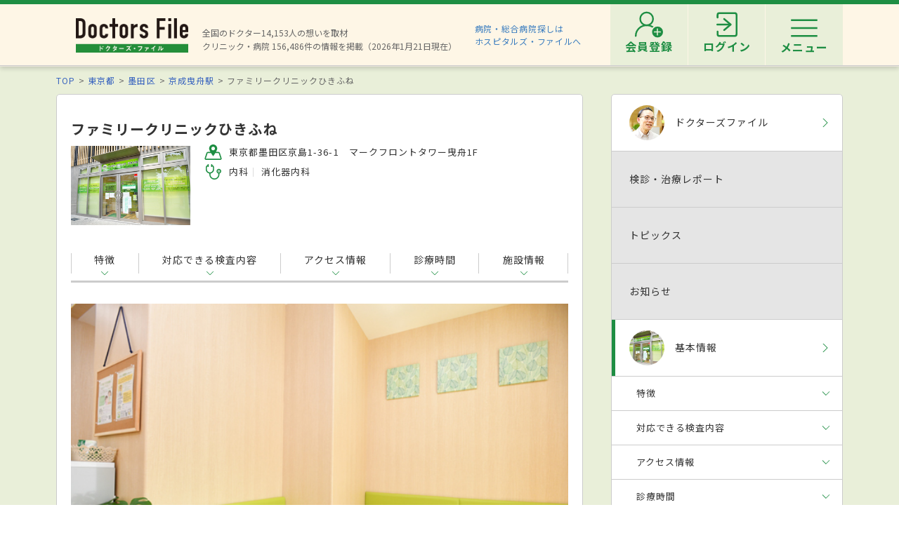

--- FILE ---
content_type: text/html; charset=utf-8
request_url: https://doctorsfile.jp/h/183427/
body_size: 68361
content:
<!DOCTYPE html>
<html>
<head>
    <!-- Google Tag Manager -->
  <script>(function(w,d,s,l,i){w[l]=w[l]||[];w[l].push({'gtm.start':
  new Date().getTime(),event:'gtm.js'});var f=d.getElementsByTagName(s)[0],
  j=d.createElement(s),dl=l!='dataLayer'?'&l='+l:'';j.async=true;j.src=
  'https://www.googletagmanager.com/gtm.js?id='+i+dl;f.parentNode.insertBefore(j,f);
  })(window,document,'script','dataLayer','GTM-WRPW6HF');</script>
  <!-- End Google Tag Manager -->


  <meta http-equiv="Content-Type" content="text/html; charset=UTF-8" />
  <meta http-equiv="Content-Language" content="ja">
  <title>ファミリークリニックひきふね（墨田区/京成曳舟駅）｜ドクターズ・ファイル</title>
    <link rel="canonical" href="https://doctorsfile.jp/h/183427/" />
  <meta name="description" content="ファミリークリニックひきふね（墨田区/京成曳舟駅）の病院詳細情報をドクターズ・ファイルが紹介。ファミリークリニックひきふねは内科・消化器内科など2科目を診療可能。「女性医師在籍」「日曜診療」などの特徴、診療時間、電話番号、最寄駅、先生の経歴、対応できる検査・治療などの情報を掲載。" />
  <meta name="keywords" content="ファミリークリニックひきふね,梅舟仰胤院長,内科,京成曳舟駅,曳舟駅,墨田区,東京都,病院,クリニック,施設,ドクターズファイル" />
  <meta name="google-site-verification" content="R4qYeZNwUgo0bi6qpZHtYSh7zj50zKUoQ-v5s0GYGEM" />
  <!-- OGP -->
  <meta property="og:title" content="ファミリークリニックひきふね（墨田区/京成曳舟駅）｜ドクターズ・ファイル">
  <meta property="og:description" content="ファミリークリニックひきふね（墨田区/京成曳舟駅）の病院詳細情報をドクターズ・ファイルが紹介。ファミリークリニックひきふねは内科・消化器内科など2科目を診療可能。「女性医師在籍」「日曜診療」などの特徴、診療時間、電話番号、最寄駅、先生の経歴、対応できる検査・治療などの情報を掲載。">
  <meta property="og:image" content="https://prod-df-public.s3.amazonaws.com/uploads/doctorhospital/img_url1/345030/CS1.jpg">
  <meta property="og:type" content="article">
  <meta property="og:url" content="https://doctorsfile.jp/h/183427/">
  <meta property="og:site_name" content='ドクターズ・ファイル'>
  <meta property="og:locale" content='ja_JP'>
  <meta property="fb:app_id" content='444850432340910'>
  <!-- /OGP -->
  <!-- PushTracker -->
  <link rel="manifest" href="/manifest.json" />
  <link rel="icon" href="/favicon.ico">
  <script>
    window.ptsdkConfig = {
      readyFunc: function() {
        ptsdk.createBeaconDetail();
        ptsdk.updateAttributes([
              {key: 'hid_1', value: '183427'},
              {key: 'hid_2', value: ''},
              {key: 'hid_3', value: ''},
              {key: 'hid_4', value: ''},
              {key: 'hid_5', value: ''},
              {key: 'hid_6', value: ''},
              {key: 'hid_7', value: ''},
              {key: 'hid_8', value: ''},
              {key: 'hid_9', value: ''},
              {key: 'hid_10', value: ''},
            {key: 'di_kanto', value: ''},
            {key: 'st_kanto', value: '2300202'}
        ]);
      },
      autoSubscribe: true
    };
  </script>
  <meta name="viewport" content="width=device-width, initial-scale=1">
  <script src="https://doctorsfile.jp/push_tracker/pt-sdk.js" data-app-id="9a0895693505" data-scope="/" data-config-url="https://pt.appirits.com/js/svc/9a0895693505/pt-service.json" data-dialogurl="https://pt.appirits.com/js/dig/9a0895693505/dialog.json"></script>
  <!-- /PushTracker -->
  
  <link rel="stylesheet" media="all" href="/assets/renewal-16941b64fd5becfbe91e5d38678de23d1c0b43db8f58995e9083dd41bdd1cf0f.css" />
  <script src="/assets/renewal_application-b1abc147d1b6685a441108a8838a56c3025dd5b485a4df668707d7e88c7a39bd.js" data-turbolinks-track="true"></script>
  <script src="/assets/web_beacon_all-714fd60f174767431487bb17065654ef37e7bba010c21ef8ce92b1c0c7ebcf23.js" data-turbolinks-track="true"></script>
    <script src="/assets/slick-4ee149e0fd6cdfc596b84dc0a9385cfd567393150d67cf9f8edc030727c88202.js" data-turbolinks-track="true"></script>
  <meta name="csrf-param" content="authenticity_token" />
<meta name="csrf-token" content="E7chkzO3q8XPaCdlfvswXjqllJIMhGEd0eYoJmR19v38Ra3OmbR0023uq8yUjUNsbVErO04jxZczD+ojHX0lmg==" />
    <script type="application/ld+json">
  {
    "@context": "http://schema.org",
    "@type": "BreadcrumbList",
    "itemListElement":
    [
              {
                "@type": "ListItem",
                "position": 1,
                "item":
                {
                  "@id": "https://doctorsfile.jp/",
                  "name": "TOP"
                }
              },
              {
                "@type": "ListItem",
                "position": 2,
                "item":
                {
                  "@id": "https://doctorsfile.jp/search/pf13",
                  "name": "東京都"
                }
              },
              {
                "@type": "ListItem",
                "position": 3,
                "item":
                {
                  "@id": "https://doctorsfile.jp/search/pv661",
                  "name": "墨田区"
                }
              },
              {
                "@type": "ListItem",
                "position": 4,
                "item":
                {
                  "@id": "https://doctorsfile.jp/search/st4893",
                  "name": "京成曳舟駅"
                }
              }
    ]
  }
  </script>

  
</head>
<body>
    <!-- Google Tag Manager (noscript) -->
  <noscript><iframe src="https://www.googletagmanager.com/ns.html?id=GTM-WRPW6HF"
  height="0" width="0" style="display:none;visibility:hidden"></iframe></noscript>
  <!-- End Google Tag Manager (noscript) -->

  
  <!-- ##### 共通ヘッダー ##### -->
<header class="header">
  <div class="header-in">
      <div class=" header-logo header-logo__image">
        <a href="/"><img alt="全国の頼れるドクター・クリニック・医者・病院を検索できるドクターズ・ファイル" src="/assets/common/logo-8cc987ecbe8023a9dd3612e5065e920380fd617d939cf1e1e28ff003b8fe03d1.png" /></a>
      </div>

      <p class="header-data">
        全国のドクター14,153人の想いを取材<br>
        クリニック・病院 156,486件の情報を掲載（2026年1月21日現在）
      </p>
      <ul class="header-utility" style=>
  <li>
    <a href="http://hospitalsfile.doctorsfile.jp" class="header-utility__hf" target="_blank">病院・総合病院探しは<br>ホスピタルズ・ファイルへ</a>
  </li>
  <li style="display:none;">
    <div class="header-utility__item header-utility__item--search js-header-search">検索</div>
    <div class="header-search">
      <div class="freesearch">
        <div class="refine-box">
          <form action="/search/" accept-charset="UTF-8" method="post"><input type="hidden" name="authenticity_token" value="AENwAxgFBxPniVnh+talzs7v+gt4RDsFXfgBwVW2AeXvsfxesgbYBUUP1UgQoNb8mRtFojrjn4+/EcPELL7Sgg==" />
            <div class="header-search-in">
              <div class="header-search__word">
                <input type="text" name="search_conds[keyword]" id="search_conds_keyword" value="" placeholder="キーワードで探す：エリア・駅名、診療科目、医院名など" class="freeword general header-search__input input-text" />
              </div>
              <input type="submit" value="検索" class="freeword_submit header-search__button button">
              <div class="header-search__close js-header-search-close">キャンセル</div>
            </div>
</form>        </div>
      </div>
    </div>
  </li>

  <li>
    <nav class="header-menu">
      <ul class="header-menu-list">
          <li class="header-menu-list__item">
            <a class="header-menu-list__link header-menu-list__link--register" href="https://appt.doctorsfile.jp/member/register/"><p class="header-menu-list__text">会員登録</p></a>
          </li>
          <li class="header-menu-list__item">
            <a class="header-menu-list__link header-menu-list__link--login" href="https://appt.doctorsfile.jp/member/login/"><p class="header-menu-list__text">ログイン</p></a>
          </li>
        <li class="header-utility__list js-header-menu">
          <div class="header-utility__item header-utility__item--menu"></div>
          <span class="header-utility__list--text">メニュー</span>
        </li>
      </ul>
    </nav>
  </li>
</ul>
      <!-- メニュー start -->
<div class="header-nav">
    <div class="header-menu-modal">
      <div class="header-menu-modal__main">
        <p class="header-menu-modal__title">ドクターズ・ファイル会員でできること</p>
        <h1 class="header-menu-modal__main-title"><span class="header-menu-modal__main-dot">予約情報</span>をマイページ上で<span class="header-menu-modal__main-dot">管理</span>できます！<span class="header-menu-modal__main-asterisk">※</span></h1>
      </div>
      <div class="header-menu-modal__bookings">
        <div class="header-menu-modal__booking header-menu-modal__booking--archive">
          <p class="header-menu-modal__booking-text">過去の予約を一覧化</p>
        </div>
        <div class="header-menu-modal__booking header-menu-modal__booking--details">
          <p class="header-menu-modal__booking-text">予約内容の確認</p>
        </div>
        <div class="header-menu-modal__booking header-menu-modal__booking--cancel">
          <p class="header-menu-modal__booking-text">予約の変更・キャンセル※</p>
        </div>
      </div>
      <p class="header-menu-modal__note">※一部対象外の医療機関もありますので、あらかじめご了承ください</p>
      <div class="header-menu-modal__details">
        <div class="header-menu-modal__detail">
          <p class="header-menu-modal__detail-text">会員登録がお済みでない方は</p>
          <a class="header-menu-modal__button header-menu-modal__button--register" href="https://appt.doctorsfile.jp/member/register/">
            <div class="header-menu-modal__icon header-menu-modal__icon--register"></div>
            <span class="header-menu-modal__button--sign-up">会員登録をする</span>
            <div class="header-menu-modal__icon header-menu-modal__icon--arrow"></div>
</a>        </div>
        <div class="header-menu-modal__detail">
          <p class="header-menu-modal__detail-text">すでに会員の方は</p>
          <a class="header-menu-modal__button header-menu-modal__button--login" href="https://appt.doctorsfile.jp/member/login/">
            <div class="header-menu-modal__icon header-menu-modal__icon--login"></div>
            <span class="header-menu-modal__button--login-text">ログインをする</span>
            <div class="header-menu-modal__icon header-menu-modal__icon--arrow--login"></div>
</a>        </div>
      </div>
    </div>

  <div class="box-in menu box-column">

    <!-- 症状から探す・ドクターを探す start -->
    <div class="menu__box box-column__3">
      <p class="menu__heading"><i class="ico-symptoms menu__icon"></i>症状から探す</p>
      <ul class="menu-primary">
        <li class="menu-primary__list">
          <a href="/medication_symptoms/" class="menu-primary__item">症状から探すTOPへ</a>
          <ul class="menu-secondary">
              <li class="menu-secondary__list">
                <a class="menu-secondary__item js-scroll" href="/medication_symptoms/#subcategory_30">女性特有の症状</a>
              </li>
              <li class="menu-secondary__list">
                <a class="menu-secondary__item js-scroll" href="/medication_symptoms/#subcategory_31">男性特有の症状</a>
              </li>
              <li class="menu-secondary__list">
                <a class="menu-secondary__item js-scroll" href="/medication_symptoms/#subcategory_32">子どもによく見られる症状</a>
              </li>
              <li class="menu-secondary__list">
                <a class="menu-secondary__item js-scroll" href="/medication_symptoms/#subcategory_33">高齢者によく見られる症状</a>
              </li>
          </ul>
        </li>
      </ul>
      <!--
        <p class="menu__heading"><i class="ico-doctor menu__icon"></i>ドクターを探す</p>
        <ul class="menu-primary">
          <li class="menu-primary__list">
            <a class="menu-primary__item" href="/df/">ドクターズファイル一覧へ</a>
          </li>
        </ul>
      -->
    </div>
    <!-- 症状から探す・ドクターを探す end -->

    <!-- 病気を知る start -->
    <div class="menu__box box-column__3">
      <p class="menu__heading"><i class="ico-sick menu__icon"></i>病気を知る</p>
      <ul class="menu-primary">
        <li class="menu-primary__list">
          <a href="/medication/" class="menu-primary__item">病気一覧へ</a>
          <ul class="menu-secondary">
              <li class="menu-secondary__list">
                <a class="menu-secondary__item" href="/medication/search/1/">頭の病気一覧</a>
              </li>
              <li class="menu-secondary__list">
                <a class="menu-secondary__item" href="/medication/search/3/">眼の病気一覧</a>
              </li>
              <li class="menu-secondary__list">
                <a class="menu-secondary__item" href="/medication/search/4/">鼻の病気一覧</a>
              </li>
              <li class="menu-secondary__list">
                <a class="menu-secondary__item" href="/medication/search/8/">歯の病気一覧</a>
              </li>
              <li class="menu-secondary__list">
                <a class="menu-secondary__item" href="/medication/search/13/">おなかの病気一覧</a>
              </li>
              <li class="menu-secondary__list">
                <a class="menu-secondary__item" href="/medication/search/24/">皮膚の病気一覧</a>
              </li>
              <li class="menu-secondary__list">
                <a class="menu-secondary__item" href="/medication/search/29/">こころの病気一覧</a>
              </li>
              <li class="menu-secondary__list">
                <a class="menu-secondary__item" href="/medication/search/34/">その他の病気一覧</a>
              </li>
          </ul>
        </li>
      </ul>
    </div>
    <!-- 病気を知る start -->

    <!-- クリニック・病院を探す start -->
    <div class="menu__box box-column__3">
      <p class="menu__heading"><i class="ico-hospital menu__icon"></i>クリニック・病院を探す</p>
      <ul class="menu-primary">
        <li class="menu-primary__list">
          <a href="/#easy-search" class="menu-primary__item">クリニック・病院検索TOPへ</a>
          <ul class="menu-secondary">
              <li class="menu-secondary__list">
                <a class="menu-secondary__item" href="/search/ms1/">内科のクリニック・病院一覧</a>
              </li>
              <li class="menu-secondary__list">
                <a class="menu-secondary__item" href="/search/ms27/">整形外科のクリニック・病院一覧</a>
              </li>
              <li class="menu-secondary__list">
                <a class="menu-secondary__item" href="/search/ms44/">産婦人科のクリニック・病院一覧</a>
              </li>
              <li class="menu-secondary__list">
                <a class="menu-secondary__item" href="/search/ms47/">小児科のクリニック・病院一覧</a>
              </li>
              <li class="menu-secondary__list">
                <a class="menu-secondary__item" href="/search/ms52/">皮膚科のクリニック・病院一覧</a>
              </li>
              <li class="menu-secondary__list">
                <a class="menu-secondary__item" href="/search/ms54/">眼科のクリニック・病院一覧</a>
              </li>
              <li class="menu-secondary__list">
                <a class="menu-secondary__item" href="/search/ms55/">耳鼻咽喉科のクリニック・病院一覧</a>
              </li>
              <li class="menu-secondary__list">
                <a class="menu-secondary__item" href="/search/ms62/">心療内科のクリニック・病院一覧</a>
              </li>
              <li class="menu-secondary__list">
                <a class="menu-secondary__item" href="/search/ms72/">歯科のクリニック・病院一覧</a>
              </li>
          </ul>
        </li>
      </ul>
    </div>
    <!-- クリニック・病院を探す start -->

    <!-- 他サイトリンク start -->
    <div class="menu-other">
      <ul class="menu-other__wrap">
        <li class="menu-other__list">
          <a href="http://hospitalsfile.doctorsfile.jp/" class="menu-other__item" target="_blank">
            <div class="menu-other__image">
              <img alt="全国の病院・総合病院・大病院を独自取材をもとにご紹介する医療情報サイト「ホスピタルズ・ファイル」" src="/assets/common/logo_hf-2749dd5ad3816d8f504281f794570494a47929e8b9128e0bcc2df6bba2b25526.png" />
            </div>
            <p class="menu-other__desc">全国の病院・総合病院・大病院を独自取材をもとにご紹介する医療情報サイト「ホスピタルズ・ファイル」</p>
          </a>
        </li>

        <li class="menu-other__list">
          <a href="/jobs/" class="menu-other__item" target="_blank">
            <div class="menu-other__image">
              <img alt="看護師・歯科衛生士・受付スタッフなど医療従事者向け求人情報サイト「ドクターズ・ファイル ジョブズ」" src="/assets/common/logo_dfj-6a872fd1b714157cdf938530789e533aefaa501df9daece5098811ac0d9e3dea.png" />
            </div>
            <p class="menu-other__desc">看護師・歯科衛生士・受付スタッフなど医療従事者向け求人情報サイト「ドクターズ・ファイル ジョブズ」</p>
          </a>
        </li>

        <li class="menu-other__list">
          <a href="http://kaifukuki.doctorsfile.jp" class="menu-other__item" target="_blank">
            <div class="menu-other__image">
              <img alt="回復期のリハビリテーションに関する情報をご紹介する「回復期リハビリテーション.net」" src="/assets/common/logo_kaifukuki-88342a510c841f4eb430aa955d8807d80c23f49fe909b27864366c99335ae161.jpg" />
            </div>
            <p class="menu-other__desc">回復期のリハビリテーションに関する情報をご紹介する「回復期リハビリテーション.net」</p>
          </a>
        </li>

        <li class="menu-other__list">
          <a href="http://animal.doctorsfile.jp" class="menu-other__item" target="_blank">
            <div class="menu-other__image">
              <img alt="動物病院や獣医師を独自取材をもとにご紹介する動物病院情報サイト「動物病院ドクターズ・ファイル」" src="/assets/common/logo_df_animal-24b87613505f6fde6d3e38b8a6a698c0d9f375d78c6419a557e0cedc8675bfbf.png" />
            </div>
            <p class="menu-other__desc">動物病院や獣医師を独自取材をもとにご紹介する動物病院情報サイト「動物病院ドクターズ・ファイル」</p>
          </a>
        </li>
      </ul>
    </div>
    <!-- 他サイトリンク start -->

  </div>
</div>
<!-- メニュー end -->

  </div>
</header>
<!-- トップのみエスカレが違う -->
<!-- ##### 共通ヘッダー end ##### -->

  <main class="main">
    <div class="box03 main-clinic-info" id="clinic-183427">

  <!-- ##### パンくず start ##### -->
  <!-- パンくずリスト -->
      <ol class="pkz">

    <li class="pkz__list">
    <a class="pkz__link" href="/">TOP</a></li>
<li class="pkz__list">
    <a class="pkz__link" href="/search/pf13">東京都</a></li>
<li class="pkz__list">
    <a class="pkz__link" href="/search/pv661">墨田区</a></li>
<li class="pkz__list">
    <a class="pkz__link" href="/search/st4893">京成曳舟駅</a></li>
<li class="pkz__list">
    ファミリークリニックひきふね</li>


    </ol>

  <!-- ##### パンくず end ##### -->

  <script type="application/ld+json">
  {
    "@context": "http://schema.org",
    "@type": "MedicalOrganization",
    "name": "ファミリークリニックひきふね",
    "telephone": "03-3617-3333",
      "address":{
        "@type": "PostalAddress",
        "postalCode": "131-0046",
        "addressRegion": "東京都",
        "addressLocality": "墨田区",
        "streetAddress": "京島1-36-1"
      }
  }
  </script>

  <!-- ##### メイン・サブカラム構成 start ##### -->
  <div class="box-in box-column box-content--connect">

    <!-- ##### 基本情報 start ##### -->
    <div class="box-column__main">

      <article class="clinic">

        <!-- ##### 基本情報 ヘッダー start ##### -->
<header class="clinic__header">
  <h1 class="clinic__heading">
    <span></span>
    ファミリークリニックひきふね
  </h1>

  <div class="box-column">
      <div class="clinic__image">
        <img alt="ファミリークリニックひきふね 墨田区 2017年5月に開院したファミリークリニックひきふね" src="https://prod-df-public.s3.amazonaws.com/uploads/doctorhospital/img_url1/345030/search_CS1.jpg" />
      </div>

    <div class="clinic__summary">
      <ul class="clinic-data">
          <li class="clinic-data__list">
            <i class="ico-area"></i>
            東京都墨田区京島1-36-1　マークフロントタワー曳舟1F
          </li>



          <li class="clinic-data__list">
            <i class="ico-subject"></i>

              <ul class="clinic-data-subject">
                  <li class="clinic-data-subject__list">内科</li>
                  <li class="clinic-data-subject__list">消化器内科</li>
              </ul>
          </li>
      </ul>

    </div>
  </div>
</header>
<!-- ##### 基本情報 ヘッダー end ##### -->


        <!-- ##### ページ内リンク ヘッダー start ##### -->
        <ul class="clinic-contents">
              <li class="clinic-contents__list"><a class="clinic-contents__item js-scroll" href="#feature">特徴</a></li>
                <li class="clinic-contents__list"><a class="clinic-contents__item js-scroll" href="#examination">対応できる検査内容</a></li>
          <li class="clinic-contents__list"><a class="clinic-contents__item js-scroll" href="#access">アクセス情報</a></li>
            <li class="clinic-contents__list"><a class="clinic-contents__item js-scroll" ga_ev_click="timetable" href="#timetable">診療時間</a></li>
          <li class="clinic-contents__list"><a class="clinic-contents__item js-scroll" href="#info">施設情報</a></li>
        </ul>
        <!-- ##### ページ内リンク ヘッダー end ##### -->

        <!-- ##### HF誘導バナー start ##### -->
        <!-- ##### HF誘導バナー end ##### -->

          <!-- ##### 基本情報 スライダー start ##### -->
          <div class="clinic-image clinic__box">
            <!-- メインスライダー start -->
            <div class="clinic-image__main js-slide-main">
                  <div>
                    <img alt="ファミリークリニックひきふね 墨田区 2017年5月に開院したファミリークリニックひきふね" src="https://prod-df-public.s3.amazonaws.com/uploads/doctorhospital/img_url1/345030/CS1.jpg" />
                      <p class="clinic-image__caption">2017年5月に開院したファミリークリニックひきふね</p>
                  </div>
                  <div>
                    <img alt="ファミリークリニックひきふね 墨田区 「患者ファースト」をモットーに掲げ診察を行っている" src="https://prod-df-public.s3.amazonaws.com/uploads/doctorhospital/img_url2/345030/CS2.jpg" />
                      <p class="clinic-image__caption">「患者ファースト」をモットーに掲げ診察を行っている</p>
                  </div>
                  <div>
                    <img alt="ファミリークリニックひきふね 墨田区 「おなかのエキスパート」である院長が診察をする" src="https://prod-df-public.s3.amazonaws.com/uploads/doctorhospital/img_url3/345030/CS3.jpg" />
                      <p class="clinic-image__caption">「おなかのエキスパート」である院長が診察をする</p>
                  </div>
                  <div>
                    <img alt="ファミリークリニックひきふね 墨田区 女性専用のアネックスに設けられたリカバリースペース" src="https://prod-df-public.s3.amazonaws.com/uploads/doctorhospital/img_url4/345030/4_Z57615_20240412_18.jpg" />
                      <p class="clinic-image__caption">女性専用のアネックスに設けられたリカバリースペース</p>
                  </div>
                  <div>
                    <img alt="ファミリークリニックひきふね 墨田区 苦痛の少ない検査に努めている" src="https://prod-df-public.s3.amazonaws.com/uploads/doctorhospital/img_url5/345030/20210514_5.jpg" />
                      <p class="clinic-image__caption">苦痛の少ない検査に努めている</p>
                  </div>
            </div>
            <!-- メインスライダー end -->

            <!-- サムネイルスライダー start -->
            <div class="clinic-image__thumb">
              <!-- 1件 -->
                  <div class="clinic-image__thumb-image js-slide-thumb">
                    <img class="ga-ev-hospital_img" alt="ファミリークリニックひきふね 墨田区 2017年5月に開院したファミリークリニックひきふね" src="https://prod-df-public.s3.amazonaws.com/uploads/doctorhospital/img_url1/345030/icon_CS1.jpg" />
                  </div>
                  <div class="clinic-image__thumb-image js-slide-thumb">
                    <img class="ga-ev-hospital_img" alt="ファミリークリニックひきふね 墨田区 「患者ファースト」をモットーに掲げ診察を行っている" src="https://prod-df-public.s3.amazonaws.com/uploads/doctorhospital/img_url2/345030/icon_CS2.jpg" />
                  </div>
                  <div class="clinic-image__thumb-image js-slide-thumb">
                    <img class="ga-ev-hospital_img" alt="ファミリークリニックひきふね 墨田区 「おなかのエキスパート」である院長が診察をする" src="https://prod-df-public.s3.amazonaws.com/uploads/doctorhospital/img_url3/345030/icon_CS3.jpg" />
                  </div>
                  <div class="clinic-image__thumb-image js-slide-thumb">
                    <img class="ga-ev-hospital_img" alt="ファミリークリニックひきふね 墨田区 女性専用のアネックスに設けられたリカバリースペース" src="https://prod-df-public.s3.amazonaws.com/uploads/doctorhospital/img_url4/345030/icon_4_Z57615_20240412_18.jpg" />
                  </div>
                  <div class="clinic-image__thumb-image js-slide-thumb">
                    <img class="ga-ev-hospital_img" alt="ファミリークリニックひきふね 墨田区 苦痛の少ない検査に努めている" src="https://prod-df-public.s3.amazonaws.com/uploads/doctorhospital/img_url5/345030/icon_20210514_5.jpg" />
                  </div>
            </div>
            <!-- サムネイルスライダー end -->
          </div>
          <!-- ##### 基本情報 スライダー end ##### -->

          <!-- ##### 基本情報 特徴 start ##### -->
            <section id="feature" class="clinic__box">
              <h2 class="sub-head01">特徴</h2>
                <p class="clinic__text">京成押上線・京成曳舟駅と東武伊勢崎線・曳舟駅の2駅から徒歩5分圏内にある「ファミリークリニックひきふね」は、特に胃・大腸の内視鏡検査に注力する内科クリニックだ。東京大学医学部附属病院で消化器疾患の診療や内視鏡検査において豊富な経験を重ねてきた「おなかの病気のスペシャリスト」である梅舟仰胤（うめふね・ぎょうたね）院長が「つらくないのは当たり前」という考えで胃・大腸の内視鏡検査に取り組んでおり、「いかに検査のハードルを下げるか」「どうすれば患者に受診を習慣化してもらえるのか」を常に意識して尽力しているという。2024年4月には現在の施設に加えて女性専用の検査部門もオープン。消化器がんは早期発見・早期治療ができれば根治もめざせることから、地域から「胃がん大腸がんで亡くなる方をゼロに」というミッションを達成すべく邁進している。</p>
                <ul class="tag-clinic-list">
                      <li class="tag-clinic-list__item">女性医師在籍</li>
                      <li class="tag-clinic-list__item">日曜診療</li>
                      <li class="tag-clinic-list__item">19時以降診療可</li>
                      <li class="tag-clinic-list__item">バリアフリー対応</li>
                      <li class="tag-clinic-list__item">駅徒歩5分圏内</li>
                      <li class="tag-clinic-list__item">無料送迎バスあり</li>
                      <li class="tag-clinic-list__item">予約可</li>
                      <li class="tag-clinic-list__item">往診可</li>
                      <li class="tag-clinic-list__item">訪問診療可</li>
                      <li class="tag-clinic-list__item">日本内科学会総合内科専門医</li>
                      <li class="tag-clinic-list__item">日本消化器病学会消化器病専門医</li>
                      <li class="tag-clinic-list__item">日本消化器内視鏡学会消化器内視鏡専門医</li>
                      <li class="tag-clinic-list__item">英語対応可</li>
                      <li class="tag-clinic-list__item">中国語対応可</li>
                </ul>
            </section>
          <!-- ##### 基本情報 特徴 end ##### -->

        <!-- ##### 基本情報 動画 start ##### -->
        <!-- ##### 基本情報 動画 end ##### -->

        <!-- ##### 限定公開 ドクターズファイル start ##### -->
        <!-- ##### 限定公開 ドクターズファイル end ##### -->

        <!-- ##### 基本情報 ドクターズファイル start ##### -->
          <section class="clinic__box">
            <h2 class="sub-head01">
              <i class="ico-article"></i>
              取材記事
            </h2>
            <p class="feature-box__title">ドクターズファイル</p>
              <a class="clinic-media-box" href="/h/183427/df/1/">
                  <div class="clinic-media-box__image"><img alt="梅舟仰胤院長 ファミリークリニックひきふね" src="https://prod-df-public.s3.amazonaws.com/uploads/doctordf/img_title_url/73989/main.jpg" /></div>
                <div class="clinic-media-box__text">
                    <p class="clinic-media-box__title">内視鏡検査は「つらくないのは当たり前」が基本姿勢</p>
                    <p class="clinic-media-box__name">梅舟 仰胤 院長</p>
                    <p class="clinic-media-box__clinic">ファミリークリニックひきふね</p>
                </div>
</a>          </section>
        <!-- ##### 基本情報 ドクターズファイル end ##### -->

          <!-- ##### 関連記事 start ##### -->

          <!-- ##### 関連記事 end ##### -->

          <!-- ##### 基本情報 検査内容 start ##### -->
              <section id="examination" class="clinic__box">
                <h2 class="sub-head01">対応できる検査内容</h2>
                <ul class="tag-clinic-list">
                      <li class="tag-clinic-list__item">アレルギー検査</li>
                      <li class="tag-clinic-list__item">インフルエンザ抗原検出キット</li>
                      <li class="tag-clinic-list__item">ウイルス検査</li>
                      <li class="tag-clinic-list__item">ウレアーゼ活性検出検査</li>
                      <li class="tag-clinic-list__item">ツベルクリン反応検査</li>
                      <li class="tag-clinic-list__item">レントゲン検査</li>
                      <li class="tag-clinic-list__item">胃生検</li>
                      <li class="tag-clinic-list__item">咽頭検査</li>
                      <li class="tag-clinic-list__item">経鼻内視鏡検査</li>
                      <li class="tag-clinic-list__item">血管エコー検査</li>
                      <li class="tag-clinic-list__item">血清学的検査</li>
                      <li class="tag-clinic-list__item">細菌検査</li>
                      <li class="tag-clinic-list__item">上部内視鏡検査</li>
                      <li class="tag-clinic-list__item">心電図検査</li>
                      <li class="tag-clinic-list__item">大腸生検</li>
                      <li class="tag-clinic-list__item">大腸内視鏡検査</li>
                      <li class="tag-clinic-list__item">超音波検査</li>
                      <li class="tag-clinic-list__item">直腸診</li>
                      <li class="tag-clinic-list__item">内視鏡検査</li>
                      <li class="tag-clinic-list__item">尿検査</li>
                      <li class="tag-clinic-list__item">病原体検査（感染症検査）</li>
                      <li class="tag-clinic-list__item">便検査</li>
                </ul>
              </section>
          <!-- ##### 基本情報 検査内容 end ##### -->


          <!-- ##### 基本情報 お知らせ start ##### -->
            <!-- ##### 基本情報 お知らせ end ##### -->

        <!-- ##### 基本情報 アクセス start ##### -->
        <section id="access" class="clinic__box">
          <h2 class="sub-head01">アクセス情報</h2>
            <table class="table-clinic">
              <tbody>
                <tr>
                  <th rowspan="2" class="table-clinic__head">交通手段</th>
                    <td class="table-clinic__data">
                      <ul class="table-clinic__traffic">
                        <li><i class="ico-railway"></i></li>
                          <li>京成押上線　京成曳舟駅</li>
                          <li>東武伊勢崎線　曳舟駅</li>
                      </ul>
                    </td>
                </tr>
                    <tr>
                      <td class="table-clinic__data">
                        <ul class="table-clinic__traffic">
                          <li><i class="ico-car clinic__icon"></i></li>
                            <li>駐車場　無</li>
                        </ul>
                      </td>
                    </tr>
              </tbody>
            </table>

          <!-- 地図表示 start -->
            <div class="clinic__map">
              <div style="border:1px solid #ccc;margin:0;line-height:0;">
                <iframe src='https://www.google.com/maps/embed/v1/place?key=AIzaSyD0ivj124UI9gCeW9eN6l08w-ZnzE7kG1k&amp;center=35.71677786954067,139.81989713016355&amp;q=35.7168824,139.81925339999998&amp;zoom=15'
                  style="width: 704px; height: 299px;" frameborder="0" scrolling="no" marginheight="0" marginwidth="0"></iframe>
              </div>
            </div>
          <!-- 地図表示 end -->
        </section>
        <!-- ##### 基本情報 アクセス end ##### -->


        <!-- ##### 基本情報 診療時間 start ##### -->
          <section id="timetable" class="clinic__box">
            <h2 class="sub-head01">診療時間</h2>
                <div class="table-time-wrap">
                  <table class="table-time">
                    <caption class="table-time__caption">
                      
                    </caption>
                    <tbody>
                        <tr>
                            <th class="table-time__head">時間</th>
                            <th class="table-time__head">月</th>
                            <th class="table-time__head">火</th>
                            <th class="table-time__head">水</th>
                            <th class="table-time__head">木</th>
                            <th class="table-time__head">金</th>
                            <th class="table-time__head">土</th>
                            <th class="table-time__head">日</th>
                            <th class="table-time__head">祝</th>
                        </tr>
                          <tr>
                              <td class="table-time__data">09:00～13:00</td>
                              <td class="table-time__data">●</td>
                              <td class="table-time__data">●</td>
                              <td class="table-time__data">●</td>
                              <td class="table-time__data">－</td>
                              <td class="table-time__data">●</td>
                              <td class="table-time__data">●</td>
                              <td class="table-time__data">●</td>
                              <td class="table-time__data">－</td>
                          </tr>
                          <tr>
                              <td class="table-time__data">15:00～19:00</td>
                              <td class="table-time__data">●</td>
                              <td class="table-time__data">●</td>
                              <td class="table-time__data">－</td>
                              <td class="table-time__data">－</td>
                              <td class="table-time__data">●</td>
                              <td class="table-time__data">－</td>
                              <td class="table-time__data">－</td>
                              <td class="table-time__data">－</td>
                          </tr>
                          <tr>
                              <td class="table-time__data">17:00～21:00</td>
                              <td class="table-time__data">－</td>
                              <td class="table-time__data">－</td>
                              <td class="table-time__data">●</td>
                              <td class="table-time__data">－</td>
                              <td class="table-time__data">－</td>
                              <td class="table-time__data">－</td>
                              <td class="table-time__data">－</td>
                              <td class="table-time__data">－</td>
                          </tr>
                        <tr>
                          <td class="table-time__info" colspan="9">
                            ※第2・4・5日曜は研究日のため休診<br />※受付は診察終了30 分前まで
                          </td>
                        </tr>
                    </tbody>
                  </table>
                </div>
            <span style="font-size: 11px; color: #ef6950;">※変更などにより診療時間・休診日等が記載と異なる場合がございますのでご注意ください。</span>
          </section>
        <!-- ##### 基本情報 診療時間 end ##### -->



        <!-- ##### 基本情報 施設情報 start ##### -->
        <section id="info" class="clinic__box">
          <h2 class="sub-head01">施設情報</h2>
          <table class="table-clinic">
            <tbody><tr>
              <th class="table-clinic__head">施設名</th>
              <td class="table-clinic__data">
                ファミリークリニックひきふね
              </td>
            </tr>
              <tr>
                <th class="table-clinic__head">診療科目</th>
                <td class="table-clinic__data">
                  <ul class="clinic-data-subject">
                      <li class="clinic-data-subject__text">内科</li>
                      <li class="clinic-data-subject__text">消化器内科</li>
                  </ul>
                </td>
              </tr>
              <tr>
                <th class="table-clinic__head">責任者</th>
                <td class="table-clinic__data">
                  梅舟仰胤院長<br>
                  <span class="is-text-s">
                        [学歴]
                          2017年
                        東京大学大学院医学系研究科博士課程修了
                      <br>
                      [開業/勤務開始年] 2017年
                  </span>
                </td>
              </tr>
              <tr>
                <th class="table-clinic__head">電話番号</th>
                <td class="table-clinic__data ga-ev-hospital_tel">
                  03-3617-3333
                </td>
              </tr>

              <tr>
                <th class="table-clinic__head">所在地</th>
                <td class="table-clinic__data">
                    〒131-0046
                  東京都墨田区京島1-36-1　マークフロントタワー曳舟1F
                </td>
              </tr>
              <tr>
                <th class="table-clinic__head">公式サイト</th>
                <td class="table-clinic__data">
                  <a class="clinic__site" target="_blank" ga_ev_click="23" href="/h/183427/external_page/?history_no=0">http://fc-hikifune.com/</a>
                </td>
              </tr>
          </tbody></table>
        </section>

        <!-- ##### 基本情報 SNS start ##### -->
          <section id="sns" class="clinic__box">
          <h2 class="sub-head01">SNS公式アカウント</h2>
          <link rel="stylesheet" media="all" href="/assets/sns/doctor_sns-ccb40484c08cefd5bd3f4650809734aa7c1ca47665a2c1848c6da46020e1e31e.css" />

<div class="sns-buttons">

    <a target="_blank" rel="noopener noreferrer" ga_ev_click="24" class="sns-link" href="https://www.instagram.com/familyclinic_hikifune/">
      <picture>
        <source media="(min-width: 768px)" srcset="/assets/sns/pc/instagram-25d47c44987ca61c046974abefe9f120802dce75e684cf17879603ee43dde518.png">
        <img  src="/assets/sns/sp/instagram-d6df99f26137e45f17ba01705c448e873021f948f5d0507297f3550976f10f09.png"
              alt="Instagramアイコン"
              class="sns-img">
      </picture>
</a></div>
        </section>
        <!-- ##### 基本情報 SNS end ##### -->

        <!-- ##### 基本情報 施設情報 end ##### -->


        <!-- ##### 基本情報 著書・DVD紹介 start ##### -->
        <!-- ##### 基本情報 著書・DVD紹介 end ##### -->

        <!-- ##### 基本情報 頼れるドクター start ##### -->
          <section class="clinic__box">
            <h2 class="sub-head01">「頼れるドクター」シリーズに掲載中</h2>
            <div class="box-column">

                  <a class="clinic-link-box" href="/book/2025al/">                    <div class="clinic-link-box__image">
                      <img src="https://prod-df-public.s3.amazonaws.com/uploads/doctor_bookedition/img_title_url/244/icon_H1_%E4%B8%8B%E7%94%BA.jpg" alt="Icon h1 %e4%b8%8b%e7%94%ba" />
                    </div>
                  <div class="clinic-link-box__text">
                    <p class="clinic-link-box__title">
                      頼れるドクター足立・葛飾・墨田・荒川・台東2025-2026版
                    </p>
                  </div>
</a>
            </div>
          </section>
        <!-- ##### 基本情報 頼れるドクター end ##### -->

        <!-- ##### 基本情報 連携先医療機関 start ##### -->
        <!-- ##### 基本情報 連携先医療機関 end ##### -->

        <!-- ##### 編集部eyes ##### -->
          <div id="editorial_dept" class="editorial_dept-box">
    <div class="editorial_dept-box__inner">
      <div class="editorial_dept-box__intro">
        <div class="editorial_dept-icon--image"></div>
        <h2 class="editorial_dept-box__title">編集部eyes</h2>
          <p class="editorial_dept__text editorial_dept__text__sp">
            検診への患者さんの意識が変わったなら、より楽に快適に検査が受けられるようにして検診のハードルを下げるのは私たちの務め、と話す梅舟院長。確かにこれまで漠然とした理由で内視鏡検査に積極的になれませんでしたが、動線もよく考えられており、先生方やスタッフの皆さんもそれぞれの仕事に集中し患者さんへのケアや不安軽減を大切にできる体制なら足が向き...
          </p>
        <div class="editorial_dept-box__badge">会員限定コンテンツ</div>
      </div>

      <div class="editorial_dept-box__body">
        <p class="editorial_dept-box__text">
          実際に足を運んだ編集部だからこそ分かる<br class="editorial_dept-sp-only">クリニックの魅力をお届け！<br class="editorial_dept-sp-only">会員登録をしてチェック！
        </p>

        <div class="editorial_dept-box__buttons">
          <div class="editorial_dept__detail">
            <p class="editorial_dept__detail-text">ご登録は無料！</p>
            <a class="editorial_dept__button editorial_dept__button--register" href="https://appt.doctorsfile.jp/member/register/">
              <div class="editorial_dept__icon editorial_dept__icon--register"></div>
              <span class="editorial_dept__button--sign-up">会員登録をする</span>
              <div class="editorial_dept__icon editorial_dept__icon--arrow"></div>
</a>          </div>

          <div class="editorial_dept__detail">
            <p class="editorial_dept__detail-text">既に会員の方はこちら！</p>
            <a class="editorial_dept__button editorial_dept__button--login" href="https://appt.doctorsfile.jp/member/login/?redirect=https%3A%2F%2Fdoctorsfile.jp%2Fh%2F183427%2F">
              <div class="editorial_dept__icon editorial_dept__icon--login"></div>
              <span class="editorial_dept__button--login-text">ログインをする</span>
</a>          </div>
        </div>
      </div>
    </div>
  </div>


        <!-- ##### 基本情報 自由診療の目安 start ##### -->
        <!-- ##### 基本情報 自由診療の目安 end ##### -->

        <!-- ##### 注釈 start ##### -->
        <!-- ##### 注釈 end ##### -->

        <!-- 診療科目リンク start -->
          <div class="box-link">
            <p class="box-link__heading">近くのエリア・駅から同じ診療科目のクリニック・病院を探す</p>
            <table class="table-link">
              <tbody>
                  <tr>
                    <th class="table-link__head">墨田区</th>
                    <td class="table-link__data">
                      <ul class="list-link-text">
                          <li class="list-link-text__list">
                            <a class="list-link-text__item" href="/search/ms1_pv661">内科</a>
                          </li>
                          <li class="list-link-text__list">
                            <a class="list-link-text__item" href="/search/ms2_pv661">消化器内科</a>
                          </li>
                      </ul>
                    </td>
                  </tr>

                    <tr>
                      <th class="table-link__head">京成曳舟駅</th>
                      <td class="table-link__data">
                        <ul class="list-link-text">
                            <li class="list-link-text__list">
                              <a class="list-link-text__item" href="/search/ms1_st4893">内科</a>
                            </li>
                            <li class="list-link-text__list">
                              <a class="list-link-text__item" href="/search/ms2_st4893">消化器内科</a>
                            </li>
                        </ul>
                      </td>
                    </tr>
                    <tr>
                      <th class="table-link__head">曳舟駅</th>
                      <td class="table-link__data">
                        <ul class="list-link-text">
                            <li class="list-link-text__list">
                              <a class="list-link-text__item" href="/search/ms1_st4614">内科</a>
                            </li>
                            <li class="list-link-text__list">
                              <a class="list-link-text__item" href="/search/ms2_st4614">消化器内科</a>
                            </li>
                        </ul>
                      </td>
                    </tr>
              </tbody>
            </table>
          </div>
        <!-- 診療科目リンク end -->

        <!-- SNS start -->

        
<div class="sns">
  <div class="sns-share sns-share--pc">
    
        <div class="sns-share__item">
            <span class="sns-share__label">
              <img alt="記事をシェアする" src="/assets/sns/pc/share-1d01b1bb9781547fa16413f5f6736d59d0ddeb97cfe4198d77da398834d77b03.png" />
            </span>
          <a target="_blank" rel="nofollow noopener noreferrer" href="https://www.facebook.com/sharer/sharer.php?u=https://doctorsfile.jp/h/183427/">
            <img src="/assets/renew/ico_facebook-257949b0e3407872737fbe81e0c137dac2c0ad89cc9ad7230ef747e9abfbd374.svg" alt="Ico facebook" />
</a>        </div>
        <div class="sns-share__item">
          <a target="_blank" rel="nofollow noopener noreferrer" href="https://social-plugins.line.me/lineit/share?url=https://doctorsfile.jp/h/183427/">
            <img src="/assets/renew/ico_line-6afc40d9007164c0828ab9b26f35fe1170e4bb0a818936915bc05e1830782884.svg" alt="Ico line" />
</a>        </div>
        <div class="sns-share__item">
          <a target="_blank" rel="nofollow noopener noreferrer" href="https://twitter.com/intent/tweet?url=https://doctorsfile.jp/h/183427/&amp;text=ファミリークリニックひきふね（墨田区/京成曳舟駅）｜ドクターズ・ファイル">
            <img src="/assets/renew/ico_x-cf69b1e92dd9fe874bcea0fa9e45d0c5e209c7212505f75eb11ca1bc1a7c6775.svg" alt="Ico x" />
</a>        </div>
  </div>
</div>

        <!-- SNS end -->
      </article>

    </div>
    <!-- ##### 基本情報 end ##### -->

    <!-- ##### サイドメニュー start ##### -->
<div class="box-column__hospital_side">
  <div class="box-column__hospital_wrap">
    <nav class="clinic-nav">
      <ul class="clinic-nav-list">
        <li class="clinic-nav-list__list ">
            <a class="clinic-nav-list__item " href="/h/183427/df/1/">              <div class="clinic-nav-list__image">
                <img alt="梅舟仰胤院長 ファミリークリニックひきふね" src="https://prod-df-public.s3.amazonaws.com/uploads/doctordf/img_title_url/73989/icon_main.jpg" />
              </div>
            <div class="clinic-nav-list__text ">ドクターズファイル</div>
</a>

        </li>

        <li class="clinic-nav-list__list ">
            <div class="clinic-nav-list__item--disabled">            <div class="clinic-nav-list__text ">検診・治療レポート</div>
</div>

        </li>

        <li class="clinic-nav-list__list ">
            <div class="clinic-nav-list__item--disabled">            <div class="clinic-nav-list__text ">トピックス</div>
</div>

        </li>

        <li class="clinic-nav-list__list ">
            <div class="clinic-nav-list__item--disabled">
              <div class="clinic-nav-list__text">お知らせ</div>
</div>        </li>

        <li class="clinic-nav-list__list js-current">
            <a class="clinic-nav-list__item is-current" href="/h/183427/">              <div class="clinic-nav-list__image">
                <img alt="ファミリークリニックひきふね 墨田区" src="https://prod-df-public.s3.amazonaws.com/uploads/doctorhospital/img_url1/345030/icon_CS1.jpg" />
              </div>
            <div class="clinic-nav-list__text">基本情報</div>
</a>

            <ul class="clinic-local-nav">
                  <li class="clinic-local-nav__list"><a class="clinic-local-nav__item js-scroll" href="#feature">特徴</a></li>
                    <li class="clinic-local-nav__list"><a class="clinic-local-nav__item js-scroll" href="#examination">対応できる検査内容</a></li>
              <li class="clinic-local-nav__list"><a class="clinic-local-nav__item js-scroll" href="#access">アクセス情報</a></li>
                <li class="clinic-local-nav__list"><a class="clinic-local-nav__item js-scroll" ga_ev_click="timetable" href="#timetable">診療時間</a></li>
              <li class="clinic-local-nav__list"><a class="clinic-local-nav__item js-scroll" href="#info">施設情報</a></li>
                <li class="clinic-local-nav__list"><a class="clinic-local-nav__item js-scroll" href="#editorial_dept">編集部eyes</a></li>
            </ul>
        </li>
          <li class="clinic-nav-list__list js-current">
              <a class="clinic-nav-list__item thanks_voice_item" href="/h/183427/thanks_voice/?previous_path=%2Fh%2F183427">
                <div class="clinic-nav-list__image thanks_voice_icon"><i class="ico-letter clinic-nav-list__icon"></i></div>
                <div class="clinic-nav-list__text">医療機関へありがとうを送る</div>
</a>          </li>
      </ul>

    </nav>
  </div>

  <!-- ##### インタビューボタン start ##### -->
  <!-- ##### インタビューボタン end ##### -->
</div>

 <!-- ##### サイドメニュー end ##### -->

    <div class="access-count"><img src="https://doctorsfile.jp/access_count/access.jpg?hid=183427&amp;type=c_ma&amp;time=1768935206" alt="Access" /></div>

  </div>
  <!-- ##### メイン・サブカラム構成 end ##### -->
</div>
<!-- 近くのクリニックレコメンド -->
<!-- ##### 近くのクリニックレコメンド start ##### -->
  <div class="box02 box-content--middle other-clinics">
    <div class="box-in other-clinic">
      <h3 class="heading02">近隣の医療機関</h3>
      <ul class="list-clinic">
          <li class="list-clinic__list" id="clinic-217222">
            <a class="list-clinic__item" href="/h/217222/">
                <div class="list-clinic__image">
                  <img alt="かりん在宅クリニック" src="https://prod-df-public.s3.amazonaws.com/uploads/doctorhospital/img_url1/372053/icon_CS_1_Z59363_20240712_0004.jpg" />
                </div>
              <div class="list-clinic__body">
                <p class="list-clinic__title">かりん在宅クリニック</p>
                <p class="list-clinic__area">(東京都/墨田区)</p>
                <p class="list-clinic__subject">内科</p>
              </div>
</a>          </li>
          <li class="list-clinic__list" id="clinic-36244">
            <a class="list-clinic__item" href="/h/36244/">
                <div class="list-clinic__image">
                  <img alt="柏木クリニック" src="https://prod-df-public.s3.amazonaws.com/uploads/doctorhospital/img_url1/368073/icon_1.jpg" />
                </div>
              <div class="list-clinic__body">
                <p class="list-clinic__title">柏木クリニック</p>
                <p class="list-clinic__area">(東京都/墨田区)</p>
                <p class="list-clinic__subject">内科、消化器内科、循環器内科、外科</p>
              </div>
</a>          </li>
          <li class="list-clinic__list" id="clinic-222718">
            <a class="list-clinic__item" href="/h/222718/">
                <div class="list-clinic__image">
                  <img alt="はなみずきファミリークリニック" src="https://prod-df-public.s3.amazonaws.com/uploads/doctorhospital/img_url1/383701/icon_CS_1_Z68044_20250916_0008.jpg" />
                </div>
              <div class="list-clinic__body">
                <p class="list-clinic__title">はなみずきファミリークリニック</p>
                <p class="list-clinic__area">(東京都/墨田区)</p>
                <p class="list-clinic__subject">内科、小児科</p>
              </div>
</a>          </li>
          <li class="list-clinic__list" id="clinic-36334">
            <a class="list-clinic__item" href="/h/36334/">
                <div class="list-clinic__image">
                  <img alt="厚生クリニック" src="https://prod-df-public.s3.amazonaws.com/uploads/doctorhospital/img_url1/350193/icon_1_Z56748_20240229_1.jpg" />
                </div>
              <div class="list-clinic__body">
                <p class="list-clinic__title">医療法人社団ソフィア 厚生クリニック</p>
                <p class="list-clinic__area">(東京都/墨田区)</p>
                <p class="list-clinic__subject">内科、整形外科、小児科、皮膚科、泌尿器科</p>
              </div>
</a>          </li>
      </ul>
    </div>
  </div>
<!-- ##### 近くのクリニックレコメンド end ##### -->

<!-- ##### バナー表示 start ##### -->
<!-- ##### バナー表示 end ##### -->


  </main>

  <footer class="footer">
      <!-- 共通フッター start -->
  <!-- ##### エスカレーションメニュー start ##### -->
<div class="box03 escalation">
  <p class="escalation__heading">悩みに寄り添うアプローチ</p>
  <ul class="escalation-nav">
    <li class="escalation-nav__list">
      <a href="/medication_symptoms/" class="escalation-nav__item">症状から調べる</a>
    </li>

    <li class="escalation-nav__list">
      <a href="/medication/" class="escalation-nav__item">病気を知る</a>
    </li>

    <li class="escalation-nav__list">
      <a href="/#easy-search" class="escalation-nav__item">クリニック・病院を探す</a>
    </li>

    <!--
    <li class="escalation-nav__list">
      <a href="/df/" class="escalation-nav__item">ドクターを探す</a>
    </li>
    -->
  </ul>
</div>
<!-- ##### エスカレーションメニュー end ##### -->


  <div class="box03 footer-copy">
    <p class="footer-copy__text">
      ドクターズ・ファイルは、身体の症状・悩みに合わせ、全国のクリニック・病院、ドクターの情報を調べることができる地域医療情報サイトです。</br>
      診療科目、行政区、沿線・駅、診療時間、医院の特徴などの基本情報だけでなく、気になる症状、病名、検査名などから条件に合ったクリニック・病院、ドクターを探すことができます。</br>
      医院情報だけでなく、独自取材に基づき、ドクターに関する情報（診療方針や得意な治療・検査など）も紹介。</br>
    </p>
  </div>
<!-- ご掲載に関するお問い合わせはこちら start -->
<div class="box02">
  <div class="footer-contact">
    <a href="/sales/" class="button-contact" target="_blank">ご掲載に関するお問い合わせはこちら</a>
  </div>
</div>
<!-- ご掲載に関するお問い合わせはこちら end -->
<!-- 掲載情報について start -->
  <div class="box03 footer-about">
    <p class="footer-about__heading">掲載情報について</p>
    <p class="footer-about__text">
        掲載している各種情報は、株式会社ギミック、またはティーペック株式会社が調査した情報をもとにしています。</br>
        出来るだけ正確な情報掲載に努めておりますが、内容を完全に保証するものではありません。</br>
        掲載されている医療機関へ受診を希望される場合は、事前に必ず該当の医療機関に直接ご確認ください。</br>
        当サービスによって生じた損害について、株式会社ギミック、およびティーペック株式会社ではその賠償の責任を一切負わないものとします。</br>
        情報に誤りがある場合には、お手数ですがドクターズ・ファイル編集部までご連絡をいただけますようお願いいたします。</br>
        なお、「マイナンバーカードの健康保険証利用可能な医療機関」の情報につきましては、厚生労働省の情報提供のもと、情報を掲出しております。
    </p>
  </div>
<!-- 掲載情報について end -->
  <a href="" class="pagetop js-scroll js-pagetop">TOP</a>

<div class="box01">
  <div class="footer-utility__box">
    <ul class="footer-utility">
      <li class="footer-utility__list"><a href="/terms/" class="footer-utility__item">ご利用にあたって</a></li>
      <li class="footer-utility__list"><a href=https://www.gimic.co.jp/privacy/ class="footer-utility__item" target="_blank">プライバシーポリシー</a></li>
      <li class="footer-utility__list"><a href="/mission/" class="footer-utility__item">医療広告ガイドラインについて</a></li>
      <li class="footer-utility__list"><a href="/contact/" class="footer-utility__item">お問い合わせ</a></li>
      <li class="footer-utility__list"><a href="https://gimic.co.jp/company/" class="footer-utility__item" target=”_blank”>運営会社</a></li>
    </ul>
    <p class="footer-utility__heading">医療機関の方</p>
    <ul class="footer-utility">
      <li class="footer-utility__list"><a href="/publish/" class="footer-utility__item">情報掲載にあたって</a></li>
      <li class="footer-utility__list"><a href="/contact/" class="footer-utility__item">お問い合わせ</a></li>
    </ul>
    <p class="footer-utility__heading">ドクターズ・ファイル会員の方</p>
    <ul class="footer-utility">
      <li class="footer-utility__list">
        <a class="footer-utility__item" href="https://appt.doctorsfile.jp/member/login/">ログイン</a>
      </li>
      <li class="footer-utility__list">
        <a class="footer-utility__item" href="https://appt.doctorsfile.jp/member/register/">会員登録</a>
      </li>
    </ul>
    <p class="footer-utility__pimage"><img src="/assets/common/privacy_mark-c944a0b249fbd10c0bd5740a10fe9a87924be21ad5aad883d0aa480adc872dae.png" alt="Privacy mark" /></p>
  </div>
</div>

<div class="box03">
  <div class="footer-login">
    <a href="/csadmin/" class="button-login" target="_blank">医療機関の方向け ログインページ</a>
  </div>
</div>

<small class="copyright"><a style='color: #fff;' href="https://gimic.co.jp/" target="_blank">&copy;2026Gimic Co.,Ltd.</a></small>
<!-- 共通フッター end -->

  </footer>

    
  <!-- オーバーレイ -->
  <div class="js-overlay js-interview-overlay"></div>

  <!-- モーダルウィンドウ -->
  <div class="popup js-interview-popup__body">
    <div class="js-interview-popup-close popup-close"></div>

    <form name="interview_request_complete" class="new_interview_request" id="new_interview_request" action="/h/183427/interview_request_complete/" accept-charset="UTF-8" data-remote="true" method="post"><input type="hidden" name="authenticity_token" value="rC71rKPP3IQ8v+I6Cx1Ccs8QrQfdGMKsGO67ODD4BwZD3HnxCcwDkp45bpPhazFAmOQSrp+/Zib6B3k9SfDUYQ==" />
      <dl class="form__wrap">
        <!-- 質問 start -->
        <dt class="form-title--wrap">
          <label class="form-title">
            クリニック・病院へのリクエスト内容を選択してください（複数選択可）
            <span class="form__error">＊必須項目</span>
          </label>
        </dt>
        <!-- 質問 end -->

        <!-- 回答 start -->
        <dd class="form__answer02 form__answer02--last">
            <label class="input-check input-check__margin">
              <input class="input-checkbox__input" type="checkbox" value="1" name="interview_request[a1][]" id="interview_request_a1_1" />
              <span class="input-check__text">
                ドクターの専門性や診療方針について知りたい
              </span>
            </label>
            <label class="input-check input-check__margin">
              <input class="input-checkbox__input" type="checkbox" value="2" name="interview_request[a1][]" id="interview_request_a1_2" />
              <span class="input-check__text">
                対応している治療や検査について知りたい
              </span>
            </label>
            <label class="input-check input-check__margin">
              <input class="input-checkbox__input" type="checkbox" value="3" name="interview_request[a1][]" id="interview_request_a1_3" />
              <span class="input-check__text">
                設備について知りたい
              </span>
            </label>
            <label class="input-check input-check__margin">
              <input class="input-checkbox__input" type="checkbox" value="5" name="interview_request[a1][]" id="interview_request_a1_5" />
              <span class="input-check__text">
                スタッフを含む医院の雰囲気について知りたい
              </span>
            </label>
            <label class="input-check input-check__margin">
              <input class="input-checkbox__input" type="checkbox" value="6" name="interview_request[a1][]" id="interview_request_a1_6" />
              <span class="input-check__text">
                予約機能を搭載してほしい
              </span>
            </label>
            <label class="input-check input-check__margin">
              <input class="input-checkbox__input" type="checkbox" value="7" name="interview_request[a1][]" id="interview_request_a1_7" />
              <span class="input-check__text">
                その他　※リクエスト内容の詳細も必ずご記入ください。
              </span>
            </label>
        </dd>
          <dt class="form-title--wrap">
            <label class="form-title">
            リクエスト内容の詳細を記入してください
            </label>
            <br>
              　※300文字以内でご記入ください。
          </dt>
        <dd class="form__answer02">
          <textarea class="input-text input-text__textarea input-textarea input-textarea--no-margin-top" placeholder="リクエスト内容について、詳細を記入してください" name="interview_request[a1_other_text]" id="interview_request_a1_other_text">
</textarea>
        </dd>
        <div class="js-interview-request-errors"></div>
        <!-- 回答 end -->
      </dl>

      <!-- 送信ボタン -->
      <input type="hidden" name="page_type" id="page_type" value="dh" />
      <button name="button" type="submit" class="button button__questionnaire button__questionnaire--arrow popup-close--margin">送信</button>
</form>  </div>

  <!-- モーダルウィンドウ -->
  <div class="popup popup--interview-requested js-interview-popup__body02">
    <h1 class="clinic__heading popup__heading popup__heading--interview">ご回答いただき<br>ありがとうございました</h1>
    <p class="popup__text popup__text--interview">いただいたご意見は貴重な声として参考にさせていただきます</p>
    <!-- 閉じるボタン -->
    <a class="js-interview-popup-close02 button button__questionnaire button__questionnaire--arrow">閉じる</a>
  </div>


    

</body>
<script src="/assets/object-assign-7f9724588cf21ddaa66e02b2e4425149a45c3cf1be169cb2a6ec627eeacc112e.js" data-turbolinks-track="true"></script>
<script src="/assets/lozad.min-53986ef52feffb1fb140330f8ce0bd90ede1e252af7312ab59a60a3d0e189b3c.js" data-turbolinks-track="true"></script>
<script src="/assets/polyfill.min-71cb8d33f1495081abeba79f784bf7d55227a7ddce47dde993f3a29fcfd3844d.js" data-turbolinks-track="true"></script>
<script src="/assets/lazyload-68750f901c280f322ac9ecb8111568211849bc2eb1335a44e520c787287695d0.js" data-turbolinks-track="true"></script>
<script src="/assets/jquery-modal-video.min-74e7b779ec8d8d952aad3b73bcb1a4864b06f78c176b96791041270da2b80969.js" data-turbolinks-track="true"></script>
</html>

--- FILE ---
content_type: text/css
request_url: https://doctorsfile.jp/assets/sns/doctor_sns-ccb40484c08cefd5bd3f4650809734aa7c1ca47665a2c1848c6da46020e1e31e.css
body_size: 181
content:
.sns-buttons{display:flex;gap:1rem;flex-direction:row;justify-content:flex-start;flex-wrap:wrap}@media (max-width: 767px){.sns-buttons{flex-direction:column}.sns-link{width:100%}}@media (min-width: 768px){.sns-link{width:225px;flex-shrink:0}}.sns-link{display:block;border-radius:10px;overflow:hidden;transition:opacity 0.2s ease-in-out}.sns-link:hover{opacity:0.7}.sns-buttons img{width:100%;height:auto;display:block}


--- FILE ---
content_type: image/svg+xml
request_url: https://doctorsfile.jp/assets/common/ico_arrow_white-8a43b01133251cdd7bf1d4899501ca2b454f9581e53800620cbe6254b9ac3d38.svg
body_size: 107
content:
<svg xmlns="http://www.w3.org/2000/svg" viewBox="0 0 22.954 41.816"><path fill="#ffffff" d="M.001 2.045l18.861 18.863L0 39.77l2.046 2.046 20.908-20.908L2.047 0z"/></svg>

--- FILE ---
content_type: image/svg+xml
request_url: https://doctorsfile.jp/assets/common/ico_white_register-3edc8283950ae43fbd822d4191054d5ee1718054a0f3afd4b08dfe276df2734c.svg
body_size: 1330
content:
<svg xmlns="http://www.w3.org/2000/svg" xmlns:xlink="http://www.w3.org/1999/xlink" width="36" height="36" viewBox="0 0 36 36">
  <defs>
    <clipPath id="clip-path">
      <rect id="長方形_8" data-name="長方形 8" width="36" height="36" transform="translate(1098 26)" fill="#fff" stroke="#707070" stroke-width="1"/>
    </clipPath>
  </defs>
  <g id="マスクグループ_8" data-name="マスクグループ 8" transform="translate(-1098 -26)" clip-path="url(#clip-path)">
    <g id="会員登録" transform="translate(1091.678 21.698)">
      <path id="パス_28" data-name="パス 28" d="M21.337,24.331a9.307,9.307,0,1,1,9.307-9.307A9.323,9.323,0,0,1,21.337,24.331Zm0-16.507a7.2,7.2,0,1,0,7.2,7.2A7.21,7.21,0,0,0,21.337,7.823Z" fill="#fff"/>
      <g id="グループ_39" data-name="グループ 39">
        <path id="パス_29" data-name="パス 29" d="M30.31,24.858a14.143,14.143,0,0,0-8.254-2.634h-.9A14.87,14.87,0,0,0,6.322,37.045a1.054,1.054,0,0,0,2.107,0A12.737,12.737,0,0,1,21.152,24.322h.9a12.049,12.049,0,0,1,6.664,1.993A8.957,8.957,0,0,1,30.31,24.858Z" fill="#fff"/>
      </g>
      <path id="パス_30" data-name="パス 30" d="M35.3,24.84a7.024,7.024,0,1,0,7.024,7.024A7.022,7.022,0,0,0,35.3,24.84Zm3.723,7.692H35.842V35.71a.7.7,0,1,1-1.4,0V32.532H31.259a.7.7,0,0,1,0-1.4h3.179V27.948a.7.7,0,1,1,1.4,0v3.179H39.02a.7.7,0,1,1,0,1.4Z" fill="#fff"/>
    </g>
  </g>
</svg>
